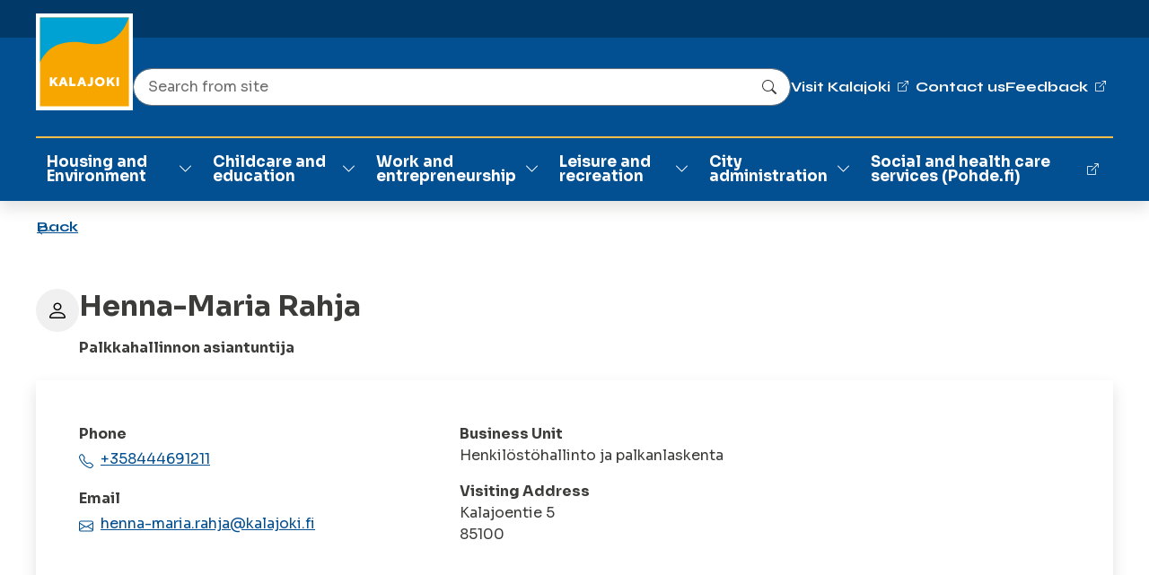

--- FILE ---
content_type: text/html; charset=utf-8
request_url: https://www.kalajoki.fi/en/contact-us/rahja-henna-maria-4knmv8cyjwbk6w54h53gyd00ma
body_size: 8713
content:


<!DOCTYPE html>

<html lang="en" data-preview="quiet:4wjcrzmhej5nnyyw6ac05nk2x7">
<head>
    

<base href="/" />
<meta charset="utf-8" />
<meta name="viewport" content="width=device-width, initial-scale=1.0" />




<!-- Matomo Cloud – estetty kunnes käyttäjä sallii Tilastot -->
<script type="text/plain" data-cookieconsent="statistics">
  var _paq = window._paq = window._paq || [];

  /* turvalukko – ei seurantaa ilman suostumusta */
  _paq.push(['requireConsent']);

  /* peruskomennot jonoon */
  _paq.push(['trackPageView']);
  _paq.push(['enableLinkTracking']);

  (function() {
    var u = "https://tietotalocustomers.matomo.cloud/";  /* <-- teidän Matomo */
    _paq.push(['setTrackerUrl', u + 'matomo.php']);
    _paq.push(['setSiteId', '10']);                      /* <-- teidän Site ID */
    var d=document, g=d.createElement('script'), s=d.getElementsByTagName('script')[0];
    g.async = true;
    g.src = 'https://cdn.matomo.cloud/tietotalocustomers.matomo.cloud/matomo.js';
    s.parentNode.insertBefore(g, s);
  })();

  /* pidä Matomon suostumustila synkassa Cookiebotin kanssa */
  function updateMatomoConsent() {
    if (window.Cookiebot && Cookiebot.consent && Cookiebot.consent.statistics) {
      _paq.push(['rememberConsentGiven']);
    } else {
      _paq.push(['forgetConsentGiven']);
      _paq.push(['deleteCookies']);
    }
  }
  window.addEventListener('CookiebotOnConsentReady', updateMatomoConsent);
  window.addEventListener('CookiebotOnAccept', updateMatomoConsent);
  window.addEventListener('CookiebotOnDecline', updateMatomoConsent);
</script>






  <!-- Readspeaker web reader script start -->
  <script id="rs_req_Init" src="//cdn1.readspeaker.com/script/11357/webReader/webReader.js?pids=wr"
          type="text/javascript"></script>
  <!-- Readspeaker web reader script end -->






<meta name="google-site-verification" content="SgFhlJ87oHyhNAHbC9bY_0a45iPuhzkNMUtDvsuQaDM" />





<script type="text/plain"
        data-cookieconsent="marketing"
        data-src="https://www.googletagmanager.com/gtag/js?id=AW-612228073"></script>

<script type="text/plain" data-cookieconsent="marketing">
  window.dataLayer = window.dataLayer || [];
  function gtag(){dataLayer.push(arguments);}
  gtag('consent','default',{
    ad_storage:'denied',
    analytics_storage:'denied',
    functionality_storage:'denied',
    personalization_storage:'denied',
    security_storage:'granted'
  });
  gtag('js', new Date());
  gtag('config','AW-612228073');
</script>





<title>Rahja, Henna-Maria - Kalajoki</title>





<link rel="apple-touch-icon" sizes="180x180" href="/InfoWebCore.kalajoki.Theme/favicon/apple-touch-icon.png">
<link rel="icon" type="image/png" sizes="32x32" href="/InfoWebCore.kalajoki.Theme/favicon/favicon-32x32.png">
<link rel="icon" type="image/png" sizes="16x16" href="/InfoWebCore.kalajoki.Theme/favicon/favicon-16x16.png">
<link rel="mask-icon" href="/InfoWebCore.kalajoki.Theme/favicon/safari-pinned-tab.svg" color="#5bbad5">
<link rel="shortcut icon" href="/InfoWebCore.kalajoki.Theme/favicon/favicon.ico">
<meta name="msapplication-TileColor" content="#da532c">
<meta name="msapplication-config" content="~/InfoWebCore.kalajoki.Theme/favicon/browserconfig.xml">
<meta name="theme-color" content="#ffffff">


<meta content="Rahja, Henna-Maria" property="og:title" />
<meta content="https://www.kalajoki.fi/Pages/4knmv8cyjwbk6w54h53gyd00ma" property="og:url" />
<meta content="Kalajoki" property="og:site_name" />
<meta content="en" property="og:locale" />
<meta content="Rahja, Henna-Maria" name="twitter:title" />
<meta content="https://www.kalajoki.fi/Pages/4knmv8cyjwbk6w54h53gyd00ma" name="twitter:url" />
<link href="https://www.kalajoki.fi/Pages/4knmv8cyjwbk6w54h53gyd00ma" rel="canonical" />
<link href="/InfoWebCore.Contacts/dist/contacts.css?v=IyaCZycz6iIGLkN3UdlvkvM_W4fOj5cGXPf3OJ1jEWM" rel="stylesheet" type="text/css" />
<link href="/InfoWebCore.kalajoki.Theme/dist/main.min.css?v=Hkiq3Of6B6CBEaKqnFlB83gkPNsFfdZWL6HK2ucsVeY" rel="stylesheet" type="text/css" />
<script data-blockingmode="auto" data-cbid="c9f5336a-4557-4094-a4dc-f7c5e44e24ed" id="Cookiebot" src="https://consent.cookiebot.com/uc.js" type="text/javascript"></script>



</head>
<body dir="ltr" class="iwc-body iwc-page-level-1 iwc-page-lang-en ">    
    
        




<header id="iwcHeader" class="iwc-header iwc-header-mode-A">

    <div id="iwcHeaderContainer" class="container">

        <div class="skip-to-content visually-hidden-focusable">
            <a href="#pageContent">
                Skip to main content
            </a>
            <a href="#navMain">
                Skip to main navigation
            </a>
        </div>


        

        <a class="iwc-header-logo" aria-label="Kalajoki" href="/en">
            



        </a>

        <div id="iwcMobileButtons" class="iwc-header-mobile-buttons">
            <button class="iwc-search-toggler" id="iwcSearchButton" aria-controls="navMain" aria-expanded="false" aria-label="Search"></button>
            <button class="iwc-menu-toggler" id="iwcMobileButton" aria-controls="navMain" aria-expanded="false" aria-label="Menu"></button>
        </div>
        <div class="flex-row-break"></div>

        <div class="iwc-header-nav-secondary">
                <ul>
                        <li>
                            


        <a href="https://visitkalajoki.fi/en/" target="_blank">
            <span class="iwc-link-external">Visit Kalajoki</span>
        </a>

                        </li>
                        <li>
                            


        <a href="en/contact-us" target="_self">
            Contact us
        </a>

                        </li>
                        <li>
                            


        <a href="https://akkuna.fi/en/lomake/kalajoki-palautekanava" target="_blank">
            <span class="iwc-link-external">Feedback</span>
        </a>

                        </li>
                </ul>
        </div>
        <div class="flex-row-break"></div>

        <div class="iwc-header-nav-lang">
            




        </div>
        <div class="flex-row-break"></div>

        <div class="iwc-header-search">
            <div class="iwc-search-panel "><div class="iwc-search-control position-relative dropdown"><input id="iwcSearchInput" type="text" class="form-control" style="padding-right:40px;" aria-labelledby="iwc-common-search-btn" placeholder="Search from site" autocomplete="off" />

        <button class="btn d-flex iwc-common-search-btn border-0 position-absolute top-50 end-0 translate-middle-y" type="button" id="iwc-common-search-btn"><svg xmlns="http://www.w3.org/2000/svg" width="16" height="16" fill="currentColor" class="bi bi-search" viewBox="0 0 16 16"><path d="M11.742 10.344a6.5 6.5 0 1 0-1.397 1.398h-.001c.03.04.062.078.098.115l3.85 3.85a1 1 0 0 0 1.415-1.414l-3.85-3.85a1.007 1.007 0 0 0-.115-.1zM12 6.5a5.5 5.5 0 1 1-11 0 5.5 5.5 0 0 1 11 0z"></path></svg><span class="visually-hidden">Search</span></button></div></div>
        </div>
        <div class="flex-row-break"></div>

        <div class="iwc-header-nav-primary iwc-header-nav-primary-megadropdown iwc-header-nav-primary-levels-3" id="navMain">
            <ul><li class="li-level-1   has-collapse"><div class="link-wrapper  "><a class=" " target="_self" href="/en/housing-and-environment">Housing and Environment</a><button class="iwc-toggler collapsed" data-bs-toggle="collapse" href="#collapse42va4z2ghds3z4kvdse3d6yecv" aria-expanded="false" aria-controls="collapse42va4z2ghds3z4kvdse3d6yecv"><span class="visually-hidden">Toggle Dropdown</span></button></div><div id="collapse42va4z2ghds3z4kvdse3d6yecv" class="collapse"><ul class="nav"><li class="li-level-2   "><div class="link-wrapper  "><a class=" " target="_self" href="/en/housing-and-environment/building-supervision">Building supervision</a></div></li><li class="li-level-2   "><div class="link-wrapper  "><a class=" " target="_self" href="/en/housing-and-environment/plots-and-land-tenure">Plots and land tenure</a></div></li><li class="li-level-2   "><div class="link-wrapper  "><a class=" " target="_self" href="/en/housing-and-environment/streets-and-outdoor-areas">Streets, outdoor areas and sewerage system</a></div></li><li class="li-level-2   "><div class="link-wrapper  "><a class=" " target="_self" href="/en/housing-and-environment/maps-and-geographic-information">Maps and geographic information</a></div></li><li class="li-level-2   "><div class="link-wrapper  "><a class=" " target="_self" href="/en/housing-and-environment/planning-services">Planning services</a></div></li><li class="li-level-2   "><div class="link-wrapper  "><a class=" " target="_self" href="fi/palvelut/ymparistovalvonta">Environmental control</a></div></li><li class="li-level-2   has-collapse"><div class="link-wrapper  "><a class=" " target="_self" href="/en/housing-and-environment/environmental-health-care">Environmental health care</a><button class="iwc-toggler collapsed" data-bs-toggle="collapse" href="#collapse4wwqp2f153ya8ypy4rpzbsm6me" aria-expanded="false" aria-controls="collapse4wwqp2f153ya8ypy4rpzbsm6me"><span class="visually-hidden">Toggle Dropdown</span></button></div><div id="collapse4wwqp2f153ya8ypy4rpzbsm6me" class="collapse"><ul class="nav"><li class="li-level-3   "><div class="link-wrapper  "><a class=" " target="_self" href="/en/housing-and-environment/environmental-health-care/veterinary-care">Veterinary care</a></div></li></ul></div></li><li class="li-level-2   "><div class="link-wrapper  "><a class=" " target="_blank" href="https://www.kvas.fi/en">Kalajoki Rental Apartments</a></div></li><li class="li-level-2   "><div class="link-wrapper  "><a class=" " target="_self" href="/en/housing-and-environment/kalajoki-marina">Kalajoki Marina</a></div></li></ul></div></li><li class="li-level-1   has-collapse"><div class="link-wrapper  "><a class=" " target="_self" href="/en/childcare-and-education">Childcare and education</a><button class="iwc-toggler collapsed" data-bs-toggle="collapse" href="#collapse4fwphy1abyccyr6vvh0v1cfx4n" aria-expanded="false" aria-controls="collapse4fwphy1abyccyr6vvh0v1cfx4n"><span class="visually-hidden">Toggle Dropdown</span></button></div><div id="collapse4fwphy1abyccyr6vvh0v1cfx4n" class="collapse"><ul class="nav"><li class="li-level-2   "><div class="link-wrapper  "><a class=" " target="_self" href="/en/childcare-and-education/early-childhood-education">Early childhood education</a></div></li><li class="li-level-2   "><div class="link-wrapper  "><a class=" " target="_self" href="/en/childcare-and-education/pre-primary-education">Pre-primary education</a></div></li><li class="li-level-2   "><div class="link-wrapper  "><a class=" " target="_self" href="/en/childcare-and-education/comprehensive-schools">Comprehensive schools</a></div></li><li class="li-level-2   "><div class="link-wrapper  "><a class=" " target="_self" href="/en/childcare-and-education/upper-secondary-school">Upper secondary school</a></div></li><li class="li-level-2   "><div class="link-wrapper  "><a class=" " target="_self" href="/en/childcare-and-education/courses-and-hobbies">Courses and hobbies</a></div></li><li class="li-level-2   "><div class="link-wrapper  "><a class=" " target="_self" href="/en/childcare-and-education/studying-in-kalajoki">Studying in Kalajoki</a></div></li><li class="li-level-2   "><div class="link-wrapper  "><a class=" " target="_self" href="/en/childcare-and-education/international-activities">International activities at schools</a></div></li></ul></div></li><li class="li-level-1   has-collapse"><div class="link-wrapper  "><a class=" " target="_self" href="/en/work-and-entrepreneurship">Work and entrepreneurship</a><button class="iwc-toggler collapsed" data-bs-toggle="collapse" href="#collapse4ve2qa8vp3wen0zen34eqpzbwv" aria-expanded="false" aria-controls="collapse4ve2qa8vp3wen0zen34eqpzbwv"><span class="visually-hidden">Toggle Dropdown</span></button></div><div id="collapse4ve2qa8vp3wen0zen34eqpzbwv" class="collapse"><ul class="nav"><li class="li-level-2   "><div class="link-wrapper  "><a class=" " target="_self" href="/en/work-and-entrepreneurship/business-services">Business services</a></div></li><li class="li-level-2   "><div class="link-wrapper  "><a class=" " target="_self" href="/en/work-and-entrepreneurship/employment-services">Employment services</a></div></li></ul></div></li><li class="li-level-1   has-collapse"><div class="link-wrapper  "><a class=" " target="_self" href="/en/leisure-and-recreation">Leisure and recreation</a><button class="iwc-toggler collapsed" data-bs-toggle="collapse" href="#collapse43wsgj7e5ced63bwe0wgb5k25h" aria-expanded="false" aria-controls="collapse43wsgj7e5ced63bwe0wgb5k25h"><span class="visually-hidden">Toggle Dropdown</span></button></div><div id="collapse43wsgj7e5ced63bwe0wgb5k25h" class="collapse"><ul class="nav"><li class="li-level-2   "><div class="link-wrapper  "><a class=" " target="_self" href="/en/leisure-and-recreation/library">Library</a></div></li><li class="li-level-2   "><div class="link-wrapper  "><a class=" " target="_self" href="/en/leisure-and-recreation/sports-services">Sports services</a></div></li><li class="li-level-2   "><div class="link-wrapper  "><a class=" " target="_self" href="/en/leisure-and-recreation/culture">Culture</a></div></li><li class="li-level-2   "><div class="link-wrapper  "><a class=" " target="_self" href="/en/leisure-and-recreation/events">Events</a></div></li><li class="li-level-2   "><div class="link-wrapper  "><a class=" " target="_self" href="/en/leisure-and-recreation/youth-services">Youth services</a></div></li></ul></div></li><li class="li-level-1   has-collapse"><div class="link-wrapper  "><a class=" " target="_self" href="/en/city-administration">City administration</a><button class="iwc-toggler collapsed" data-bs-toggle="collapse" href="#collapse4cz3sz332r05kw7d65ja7q4q55" aria-expanded="false" aria-controls="collapse4cz3sz332r05kw7d65ja7q4q55"><span class="visually-hidden">Toggle Dropdown</span></button></div><div id="collapse4cz3sz332r05kw7d65ja7q4q55" class="collapse"><ul class="nav"><li class="li-level-2   "><div class="link-wrapper  "><a class=" " target="_self" href="/en/city-administration/decision-making">Decision making</a></div></li><li class="li-level-2   "><div class="link-wrapper  "><a class=" " target="_self" href="/en/city-administration/organisation">Organisation</a></div></li><li class="li-level-2   "><div class="link-wrapper  "><a class=" " target="_self" href="/en/city-administration/strategy">Strategy</a></div></li><li class="li-level-2   "><div class="link-wrapper  "><a class=" " target="_self" href="/en/city-administration/finances">Finances</a></div></li><li class="li-level-2   "><div class="link-wrapper  "><a class=" " target="_self" href="/en/city-administration/services">Services</a></div></li><li class="li-level-2   has-collapse"><div class="link-wrapper  "><a class=" " target="_self" href="/en/city-administration/information-about-kalajoki">Information about Kalajoki</a><button class="iwc-toggler collapsed" data-bs-toggle="collapse" href="#collapse4rjpw1z5agqp9v0vnb4qq9cm5c" aria-expanded="false" aria-controls="collapse4rjpw1z5agqp9v0vnb4qq9cm5c"><span class="visually-hidden">Toggle Dropdown</span></button></div><div id="collapse4rjpw1z5agqp9v0vnb4qq9cm5c" class="collapse"><ul class="nav"><li class="li-level-3   "><div class="link-wrapper  "><a class=" " target="_self" href="/en/city-administration/information-about-kalajoki/traffic-connections">Traffic connections</a></div></li><li class="li-level-3   "><div class="link-wrapper  "><a class=" " target="_self" href="/en/city-administration/information-about-kalajoki/history-of-kalajoki">History of Kalajoki</a></div></li></ul></div></li></ul></div></li><li class="li-level-1   "><div class="link-wrapper  "><a class=" " target="_blank" href="https://pohde.fi/en/front-page/">Social and health care services (Pohde.fi)</a></div></li></ul>
        </div>
    </div>

</header>



    

<main id="content" class="iwc-main">


    






<div class="container mt-2 mb-3">
<div class="iwc-page-contact iwc-contact-type-person">

    <button class="btn btn-link iwc-link-back d-inline-block position-relative mb-5" onclick="goBack()">Back</button>

<div class="iwc-contact-page-header position-relative">


    <div class="iwc-contact-page-title d-flex gap-3 mb-4">

        <span aria-hidden="true" class="iwc-contact-type-icon"></span>

        <div>
            <h1 class="iwc-contact-page-name h2">Henna-Maria Rahja</h1>
            <span class="iwc-contact-page-jobtitle fw-bolder">
                    <span class="label label-small d-block">Palkkahallinnon asiantuntija</span>
            </span>
        </div>
    </div>


    <div class="card shadow mb-5">
        <div class="card-body p-5">

            <div class="row g-3">
                <div class="col col-md-6 flex-fill">

                        <p>
                            <span class="fw-bolder">Phone</span><br/>

                                <a class="iwc-contact-card-phone iwc-contact-card-icon" href="tel:&#x2B;358444691211">
                                    &#x2B;358444691211
                                </a>
                                <br/>
                        </p>
                        <p>
                            <span class="fw-bolder">Email</span><br/>

                                <a class="iwc-contact-card-email iwc-contact-card-icon" href="mailto:henna-maria.rahja@kalajoki.fi">
                                    henna-maria.rahja@kalajoki.fi
                                </a>
                                <br/>

                        </p>

                </div>
                <div class="col-sm-6">
                        <span class="fw-bolder">Business Unit</span>
                        <p>

                            <span>Henkil&#xF6;st&#xF6;hallinto ja palkanlaskenta</span>
                        </p>


                        <span class="fw-bolder">Visiting Address</span>
                        <p>
                            Kalajoentie 5<br/>
                            85100
                        </p>



                </div>
            </div>

        </div>
    </div>
</div>


</div>
</div>





</main>

    


<ld-slot name="verkkosivupalaute footer" ></ld-slot>






<img src="https://secure.adnxs.com/seg?t=2&member_id=7458&add_code=29173A&consent=1"width="1" height="1" />






<div id="readspeaker_button1" class="rs_skip rsbtn rs_preserve">
    <a rel="nofollow" id="existingLink" class="rsbtn_play" accesskey="L" title="Kuuntele ReadSpeaker webReaderilla" href="//app-eu.readspeaker.com/cgi-bin/rsent?customerid=11357&amp;lang=fi_fi&amp;readid=pageContent">
      <span class="rsbtn_left rsimg rspart"><span class="rsbtn_text"><span>Kuuntele</span></span></span>
      <span class="rsbtn_right rsimg rsplay rspart"></span>
    </a>
  </div>


<script>
       // Get the current page URL
        var currentPageUrl = encodeURIComponent(window.location.href);

        // Get the link element by its ID
        var linkElement = document.getElementById("existingLink");

        // Get the current href value
        var currentHref = linkElement.getAttribute("href");

        // Append the currentPageUrl as a query parameter
        var modifiedHref = currentHref + "&url=" + currentPageUrl;

        // Update the href attribute
        linkElement.setAttribute("href", modifiedHref);
   
   
   
 // Get references to the elements
  const readspeakerButton = document.getElementById("readspeaker_button1");
  const pageContentDiv = document.getElementById("pageContent");

  // Move readspeakerButton to the beginning of pageContent
  if (readspeakerButton && pageContentDiv) {
    pageContentDiv.insertBefore(readspeakerButton, pageContentDiv.firstChild);
  }
    </script>







<footer class="iwc-footer iwc-footer-mode-A">

    <div class="iwc-footer-top">
        <div class="container">
            <div class="row iwc-footer-row">
                    <div class="col iwc-footer-col-logo">
                        <a class="iwc-footer-logo" aria-label="Kalajoki" href="/en">
                            <img alt=""
                                 loading="lazy"
                                 img src="/media/testitiedostot/kalajoki-logo-footer.svg" />
                        </a>
                    </div>
                <div class="flex-row-break"></div>

                    <div class="col iwc-footer-col-some">
                            <a href="https://www.facebook.com/kalajoenkaupunki" class="bi bi-facebook" aria-label="Facebook" target="_blank">
                                <span class="visually-hidden">Facebook</span>
                            </a>
                            <a href="https://www.instagram.com/kalajoki/?hl=fi" class="bi bi-instagram" aria-label="Instagram" target="_blank">
                                <span class="visually-hidden">Instagram</span>
                            </a>
                            <a href="https://www.linkedin.com/company/kalajoki-municipality/mycompany/" class="bi bi-linkedin" aria-label="LinkedIn" target="_blank">
                                <span class="visually-hidden">LinkedIn</span>
                            </a>
                    </div>
                    <div class="flex-row-break"></div>

                    <div class="col iwc-footer-col-contact">
                            <span class="h5 d-block">Contact details</span>
<p><strong>City of Kalajoki</strong><br>Kalajoentie 5<br>85100 Kalajoki</p>
<p><a href="tel:0846911">+358 8 469 11</a><br>maanantai - torstai 8.00-16.00<br>perjantai 8.00-15.00</p>
<p><strong>E-mail address</strong><br><a href="mailto:kirjaamo@kalajoki.fi">kirjaamo@kalajoki.fi</a></p>
<p><a href="https://eur01.safelinks.protection.outlook.com/?url=https%3A%2F%2Fakkuna.fi%2Fen%2Flomake%2Fkalajoki-palautekanava&amp;data=05%7C01%7Cjaana.niemi%40kalajoki.fi%7Cbfe1539af4e9476b6b3b08dbd14b6216%7C2671688fb74d4c0c99bd977c765510bd%7C0%7C0%7C638333893937740726%7CUnknown%7CTWFpbGZsb3d8eyJWIjoiMC4wLjAwMDAiLCJQIjoiV2luMzIiLCJBTiI6Ik1haWwiLCJXVCI6Mn0%3D%7C3000%7C%7C%7C&amp;sdata=fJfBWRSt7Mr2C%2B81wp%2BthQ578wmeeKelApViHHhFyds%3D&amp;reserved=0" target="_blank" rel="noopener">Feedback</a></p>                    </div>
                    <div class="col iwc-footer-col-address">
                            <span class="h5 d-block">Invoicing address</span>
<p><strong>Electronic invoices</strong></p>
<p>Business ID: 0185924-7<br>EDI-code: 003701859247</p>                    </div>

                    <div class="col iwc-footer-col-links">
                           <span class="h5 d-block">Quick links</span>
                        <ul class="iwc-footer-links list-unstyled">
                                <li>
                                    


        <a href="en/city-administration/decision-making" target="_self">
            Decision making
        </a>

                                </li>
                                <li>
                                    


        <a href="en/leisure-and-recreation/library" target="_self">
            Library
        </a>

                                </li>
                        </ul>
                    </div>


                <div class="flex-row-break"></div>

            </div>
        </div>
    </div>

    <div class="iwc-footer-bottom">
    </div>


    <button id="iwcTopButton" class="iwc-top-btn"><span class="visually-hidden">Up</span></button>


</footer>



<script src="_framework/blazor.server.js?v8" data-cookieconsent="ignore"></script>
<div id="components-reconnect-modal" style="display:none !important;"></div>




    <script>
var ss360Config = {
  "allowCookies": false,
  "suggestions": {
    "showImages": false,
    "viewAllLabel": "Show all results",
 	"showHeading": false
  },
  "style": {
    "themeColor": "#024F91",
    "accentColor": "#024F91",
    "defaultCss": true,
    "additionalCss": 
      ".ss360-n-input { " +
      "font-family: Sora; " +
      "max-width: 1024px !important; " +
      "font-size: 1rem !important;" + 
      "} "
  },
  "searchBox": {
    "injectTo": "header",
    "injectPosition": "pre",
    "placeholder": "Search...",
    "selector": "#iwcSearchInput",
    "searchButton": "#iwc-common-search-btn",
    "style": {}
  },
  "results": {
    "embedConfig": {
      "contentBlock": ".sitesearch360",
      "url": "/en/search",
    },
    "showSearchBoxEmbed": true,
    "showAlternativeImages": false,
    "integrationType": "embed",
	"infiniteScroll": true,
    "contentGroups": {
      "otherName": "Other"
    }
  },

  "queryTerm": {
    "highlightColor": "#F8F9FA",
    "highlightMatchedContent": true,
    "tokenize": true
  },
  "layout": {
    "mobile": {
      "showImages": false
    },
    "desktop": {
      "showImages": false
    },
    "navigation":{
	  "showAllResultsTab":false
    }
  },
  "language": "en",
  "noResultsPage": {
    "title": "No results \"#QUERY#\"",
    "description": "Please try again",
    "content": [
      {
        "type": "popularResults"
      },
      {
        "type": "fuzzyResults",
        "title": "Other results",
        "fallback": {
          "type": "popularResults",
          "title": "Popular pages"
        }
      },
      {
        "type": "popularQueries",
        "title": "Most popular"
      }
    ]
  },
  "siteId": "kalajoki.fi"
}
</script>
<script async="true" data-cookieconsent="ignore" src="https://cdn.sitesearch360.com/v14/sitesearch360-v14.min.js"></script>
<script src="/InfoWebCore.kalajoki.Theme/dist/main.min.js?v=n0S5y4uSttnhY-o1ll06zosUcCkSYkkzTlI3CTq8Whc"></script>
<script>
function goBack() {
    if (history.length === 1) {
      window.close();
    } else {
      history.back();
    }
}
</script>
<script>
(function() {
  var LOADED = false;
  function loadLeadoo() {
    if (LOADED) return; LOADED = true;
    var s = document.createElement('script');
    s.async = true;
    s.src = 'https://bot.leadoo.com/bot/dynamic.js?company=IHVen14R';
    document.body.appendChild(s);
  }

  // Jos suostumus on jo annettu aiemmin (paluuvierailu)
  window.addEventListener('CookiebotOnConsentReady', function () {
    if (window.Cookiebot && Cookiebot.consent && Cookiebot.consent.marketing) loadLeadoo();
  });

  // Kun käyttäjä hyväksyy nyt
  window.addEventListener('CookiebotOnAccept', function () {
    if (window.Cookiebot && Cookiebot.consent && Cookiebot.consent.marketing) loadLeadoo();
  });
})();
</script>


</body>
</html>



--- FILE ---
content_type: text/css
request_url: https://www.kalajoki.fi/InfoWebCore.Contacts/dist/contacts.css?v=IyaCZycz6iIGLkN3UdlvkvM_W4fOj5cGXPf3OJ1jEWM
body_size: 24404
content:
/*!*****************************************************************************************************************************************************!*\
  !*** css ./node_modules/css-loader/dist/cjs.js!./node_modules/sass-loader/dist/cjs.js!./src/Modules/InfoWebCore.Contacts/Assets/scss/contacts.scss ***!
  \*****************************************************************************************************************************************************/
.row-contacts-list.row, .row-contacts-search.row {
  margin-top: -1rem;
}
.row-contacts-list.row > *, .row-contacts-search.row > * {
  padding-top: 1rem;
}

.btn-contacts-search {
  margin-top: auto;
}

.contacts-section-spacer {
  margin-bottom: 3rem;
}

.contacts-result-heading {
  display: block;
  font-weight: bold;
  margin-bottom: 1rem;
}

@media (min-width: 992px) {
  .row-cols-sm-2 .iwc-contact-card-body .col {
    width: 50%;
  }
}

.iwc-contact-type-icon {
  background-color: #F0F0F0;
  width: 3rem;
  height: 3rem;
  display: block;
  background-repeat: no-repeat;
  background-position: center center;
  background-size: 1.5rem;
  border-radius: 100rem;
}

.iwc-contact-type-person .iwc-contact-type-icon {
  background-image: url("data:image/svg+xml,%3Csvg width=%2732%27 height=%2733%27 viewBox=%270 0 32 33%27 fill=%27none%27 xmlns=%27http://www.w3.org/2000/svg%27%3E%3Cg clip-path=%27url%28%23clip0_332_13626%29%27%3E%3Cpath d=%27M16.0039 16.7615C19.3176 16.7615 22.0039 14.0752 22.0039 10.7615C22.0039 7.44777 19.3176 4.76147 16.0039 4.76147C12.6902 4.76147 10.0039 7.44777 10.0039 10.7615C10.0039 14.0752 12.6902 16.7615 16.0039 16.7615ZM20.0039 10.7615C20.0039 12.9706 18.213 14.7615 16.0039 14.7615C13.7948 14.7615 12.0039 12.9706 12.0039 10.7615C12.0039 8.55234 13.7948 6.76147 16.0039 6.76147C18.213 6.76147 20.0039 8.55234 20.0039 10.7615Z%27 fill=%27%23050505%27/%3E%3Cpath d=%27M28.0039 26.7615C28.0039 28.7615 26.0039 28.7615 26.0039 28.7615H6.00391C6.00391 28.7615 4.00391 28.7615 4.00391 26.7615C4.00391 24.7615 6.00391 18.7615 16.0039 18.7615C26.0039 18.7615 28.0039 24.7615 28.0039 26.7615ZM26.0039 26.7545C26.001 26.2609 25.6964 24.7824 24.3397 23.4257C23.0352 22.1212 20.5821 20.7615 16.0039 20.7615C11.4257 20.7615 8.97261 22.1212 7.6681 23.4257C6.31142 24.7824 6.00676 26.2609 6.00391 26.7545H26.0039Z%27 fill=%27%23050505%27/%3E%3C/g%3E%3Cdefs%3E%3CclipPath id=%27clip0_332_13626%27%3E%3Crect width=%2732%27 height=%2732%27 fill=%27white%27 transform=%27translate%280 0.760376%29%27/%3E%3C/clipPath%3E%3C/defs%3E%3C/svg%3E%0A");
}
.iwc-contact-type-office .iwc-contact-type-icon {
  background-image: url("data:image/svg+xml,%3Csvg width=%2732%27 height=%2733%27 viewBox=%270 0 32 33%27 fill=%27none%27 xmlns=%27http://www.w3.org/2000/svg%27%3E%3Cg clip-path=%27url%28%23clip0_386_145803%29%27%3E%3Cpath d=%27M24.3354 18.641C23.2874 20.7645 21.8688 22.8817 20.4154 24.7816C18.9665 26.6755 17.5128 28.3151 16.4193 29.4824C16.274 29.6375 16.1352 29.7841 16.0039 29.9216C15.8726 29.7841 15.7338 29.6375 15.5885 29.4824C14.4951 28.3151 13.0413 26.6755 11.5924 24.7816C10.139 22.8817 8.7204 20.7645 7.67236 18.641C6.61351 16.4956 6.00391 14.4853 6.00391 12.7615C6.00391 7.23863 10.4811 2.76147 16.0039 2.76147C21.5268 2.76147 26.0039 7.23863 26.0039 12.7615C26.0039 14.4853 25.3943 16.4956 24.3354 18.641ZM16.0039 32.7615C16.0039 32.7615 28.0039 21.3889 28.0039 12.7615C28.0039 6.13406 22.6313 0.761475 16.0039 0.761475C9.37649 0.761475 4.00391 6.13406 4.00391 12.7615C4.00391 21.3889 16.0039 32.7615 16.0039 32.7615Z%27 fill=%27%23050505%27/%3E%3Cpath d=%27M16.0039 16.7615C13.7948 16.7615 12.0039 14.9706 12.0039 12.7615C12.0039 10.5523 13.7948 8.76147 16.0039 8.76147C18.213 8.76147 20.0039 10.5523 20.0039 12.7615C20.0039 14.9706 18.213 16.7615 16.0039 16.7615ZM16.0039 18.7615C19.3176 18.7615 22.0039 16.0752 22.0039 12.7615C22.0039 9.44777 19.3176 6.76147 16.0039 6.76147C12.6902 6.76147 10.0039 9.44777 10.0039 12.7615C10.0039 16.0752 12.6902 18.7615 16.0039 18.7615Z%27 fill=%27%23050505%27/%3E%3C/g%3E%3Cdefs%3E%3CclipPath id=%27clip0_386_145803%27%3E%3Crect width=%2732%27 height=%2732%27 fill=%27white%27 transform=%27translate%280 0.760376%29%27/%3E%3C/clipPath%3E%3C/defs%3E%3C/svg%3E%0A");
}
.iwc-contact-type-unit .iwc-contact-type-icon {
  background-image: url("data:image/svg+xml,%3Csvg width=%2732%27 height=%2733%27 viewBox=%270 0 32 33%27 fill=%27none%27 xmlns=%27http://www.w3.org/2000/svg%27%3E%3Cg clip-path=%27url%28%23clip0_332_13623%29%27%3E%3Cpath d=%27M16.004 0.761475L29.2236 6.76147H31.004C31.5563 6.76147 32.004 7.20919 32.004 7.76147L32.0039 11.7615C32.0039 12.3138 31.5562 12.7615 31.0039 12.7615H30.0039L30.004 26.7615C30.4628 26.7615 30.8628 27.0763 30.9741 27.5215L31.9741 31.5215C32.0488 31.8202 31.9817 32.1388 31.7922 32.3815C31.6027 32.6242 31.3119 32.7615 31.004 32.7615H1.00398C0.696042 32.7615 0.405279 32.6242 0.215771 32.3815C0.0262643 32.1388 -0.040851 31.8202 0.0338343 31.5215L1.03383 27.5215C1.14513 27.0763 1.54511 26.7615 2.00398 26.7615L2.00391 12.7615H1.00391C0.451621 12.7615 0.00390625 12.3138 0.00390625 11.7615L0.00397682 7.76147C0.00397682 7.20919 0.451692 6.76147 1.00398 6.76147H2.78434L16.004 0.761475ZM7.55695 6.76147H24.451L16.004 2.76147L7.55695 6.76147ZM4.00391 12.7615L4.00398 26.7615H6.00398L6.00391 12.7615H4.00391ZM8.00391 12.7615L8.00398 26.7615H13.004L13.0039 12.7615H8.00391ZM15.0039 12.7615L15.004 26.7615H17.004L17.0039 12.7615H15.0039ZM19.0039 12.7615L19.004 26.7615H24.004L24.0039 12.7615H19.0039ZM26.0039 12.7615L26.004 26.7615H28.0039V12.7615H26.0039ZM30.004 10.7615V8.76147H2.00398V10.7615H30.004ZM29.2232 28.7615H2.78475L2.28475 30.7615H29.7232L29.2232 28.7615Z%27 fill=%27%23050505%27/%3E%3C/g%3E%3Cdefs%3E%3CclipPath id=%27clip0_332_13623%27%3E%3Crect width=%2732%27 height=%2732%27 fill=%27white%27 transform=%27translate%280 0.760376%29%27/%3E%3C/clipPath%3E%3C/defs%3E%3C/svg%3E%0A");
}

.iwc-link-back::before {
  mask-image: url("data:image/svg+xml,%3Csvg xmlns=%27http://www.w3.org/2000/svg%27 width=%2716%27 height=%2716%27 fill=%27currentColor%27 class=%27bi bi-arrow-left%27 viewBox=%270 0 16 16%27%3E%3Cpath fill-rule=%27evenodd%27 d=%27M15 8a.5.5 0 0 0-.5-.5H2.707l3.147-3.146a.5.5 0 1 0-.708-.708l-4 4a.5.5 0 0 0 0 .708l4 4a.5.5 0 0 0 .708-.708L2.707 8.5H14.5A.5.5 0 0 0 15 8z%27/%3E%3C/svg%3E");
  -webkit-mask-image: url("data:image/svg+xml,%3Csvg xmlns=%27http://www.w3.org/2000/svg%27 width=%2716%27 height=%2716%27 fill=%27currentColor%27 class=%27bi bi-arrow-left%27 viewBox=%270 0 16 16%27%3E%3Cpath fill-rule=%27evenodd%27 d=%27M15 8a.5.5 0 0 0-.5-.5H2.707l3.147-3.146a.5.5 0 1 0-.708-.708l-4 4a.5.5 0 0 0 0 .708l4 4a.5.5 0 0 0 .708-.708L2.707 8.5H14.5A.5.5 0 0 0 15 8z%27/%3E%3C/svg%3E");
  display: block;
  position: absolute;
  left: 0;
  top: 1rem;
  bottom: 0;
  content: "";
  width: 1rem;
  height: 1rem;
  color: inherit;
  background-color: currentColor;
  mask-size: 1rem;
  mask-repeat: no-repeat;
  -webkit-mask-size: 1rem;
  -webkit-mask-repeat: no-repeat;
}

.iwc-contact-card a[target=_blank], .iwc-page-contact a[target=_blank] {
  display: inline-block;
  position: relative;
  padding-right: 1.5rem;
  word-break: break-all;
  margin-top: 0.25rem;
  margin-bottom: 0.25rem;
}
.iwc-contact-card a[target=_blank]:after, .iwc-page-contact a[target=_blank]:after {
  mask-image: url("data:image/svg+xml,%3Csvg xmlns=%27http://www.w3.org/2000/svg%27 width=%2716%27 height=%2716%27 fill=%27currentColor%27 class=%27bi bi-box-arrow-up-right%27 viewBox=%270 0 16 16%27%3E%3Cpath fill-rule=%27evenodd%27 d=%27M8.636 3.5a.5.5 0 0 0-.5-.5H1.5A1.5 1.5 0 0 0 0 4.5v10A1.5 1.5 0 0 0 1.5 16h10a1.5 1.5 0 0 0 1.5-1.5V7.864a.5.5 0 0 0-1 0V14.5a.5.5 0 0 1-.5.5h-10a.5.5 0 0 1-.5-.5v-10a.5.5 0 0 1 .5-.5h6.636a.5.5 0 0 0 .5-.5z%27/%3E%3Cpath fill-rule=%27evenodd%27 d=%27M16 .5a.5.5 0 0 0-.5-.5h-5a.5.5 0 0 0 0 1h3.793L6.146 9.146a.5.5 0 1 0 .708.708L15 1.707V5.5a.5.5 0 0 0 1 0v-5z%27/%3E%3C/svg%3E");
  -webkit-mask-image: url("data:image/svg+xml,%3Csvg xmlns=%27http://www.w3.org/2000/svg%27 width=%2716%27 height=%2716%27 fill=%27currentColor%27 class=%27bi bi-box-arrow-up-right%27 viewBox=%270 0 16 16%27%3E%3Cpath fill-rule=%27evenodd%27 d=%27M8.636 3.5a.5.5 0 0 0-.5-.5H1.5A1.5 1.5 0 0 0 0 4.5v10A1.5 1.5 0 0 0 1.5 16h10a1.5 1.5 0 0 0 1.5-1.5V7.864a.5.5 0 0 0-1 0V14.5a.5.5 0 0 1-.5.5h-10a.5.5 0 0 1-.5-.5v-10a.5.5 0 0 1 .5-.5h6.636a.5.5 0 0 0 .5-.5z%27/%3E%3Cpath fill-rule=%27evenodd%27 d=%27M16 .5a.5.5 0 0 0-.5-.5h-5a.5.5 0 0 0 0 1h3.793L6.146 9.146a.5.5 0 1 0 .708.708L15 1.707V5.5a.5.5 0 0 0 1 0v-5z%27/%3E%3C/svg%3E");
  display: block;
  position: absolute;
  right: 0;
  top: 0.35rem;
  content: "";
  width: 1rem;
  height: 1rem;
  color: inherit;
  background-color: currentColor;
  mask-size: 1rem;
  mask-repeat: no-repeat;
  -webkit-mask-size: 1rem;
  -webkit-mask-repeat: no-repeat;
}

.iwc-contact-card {
  padding: 1.5rem;
  height: 100% !important;
}
.iwc-contact-card-header {
  margin-bottom: 0.5rem;
}
.iwc-contact-card-body {
  padding: 0;
}
@media (min-width: 992px) {
  .iwc-contact-card.iwc-contact-card-noimage .iwc-contact-card-body {
    padding-left: 4.5rem;
  }
}
.iwc-contact-card-img {
  background-repeat: no-repeat;
  background-position: center center;
  background-color: #F0F0F0;
  position: relative;
  padding-bottom: 125%;
}
.iwc-contact-card-img-circle {
  padding-bottom: 100%;
  border-radius: 100rem;
}
.iwc-contact-card-img .img {
  position: absolute;
  left: 0;
  top: 0;
  width: 100%;
  height: 100%;
  object-fit: cover;
}
.iwc-contact-card-img .iwc-contact-type-icon {
  opacity: 0.5;
  position: absolute;
  background-color: #fff;
  top: 50%;
  left: 50%;
  transform: translate(-50%, -50%);
}
.iwc-contact-card-name {
  font-weight: bold;
  display: block;
  margin-bottom: 0.5rem !important;
  margin-top: 0 !important;
}
.iwc-contact-card-icon {
  display: inline-block;
  position: relative;
  padding-left: 1.5rem;
  word-break: break-all;
  margin-top: 0.25rem;
  margin-bottom: 0.25rem;
}
.iwc-contact-card-icon:before {
  display: block;
  position: absolute;
  left: 0;
  top: 0.35rem;
  content: "";
  width: 1rem;
  height: 1rem;
  color: inherit;
  background-color: currentColor;
  mask-size: 1rem;
  mask-repeat: no-repeat;
  -webkit-mask-size: 1rem;
  -webkit-mask-repeat: no-repeat;
}
.iwc-contact-card-phone:before {
  mask-image: url("data:image/svg+xml,%3Csvg width=%2716%27 height=%2716%27 viewBox=%270 0 16 16%27 fill=%27none%27 xmlns=%27http://www.w3.org/2000/svg%27%3E%3Cg clip-path=%27url%28%23clip0_133_7974%29%27%3E%3Cpath d=%27M3.65387 1.41095C3.40343 1.08895 2.92745 1.05932 2.639 1.34777L1.60508 2.38169C1.1216 2.86516 0.94387 3.55011 1.1551 4.15093C2.00338 6.56369 3.39215 8.82917 5.32272 10.7597C7.25329 12.6903 9.51876 14.0791 11.9315 14.9274C12.5323 15.1386 13.2173 14.9609 13.7008 14.4774L14.7347 13.4435C15.0231 13.155 14.9935 12.679 14.6715 12.4286L12.3653 10.6349C12.2008 10.5069 11.9866 10.4617 11.7845 10.5123L9.59541 11.0595C9.00082 11.2082 8.37183 11.034 7.93845 10.6006L5.48187 8.14401C5.04849 7.71063 4.87427 7.08164 5.02292 6.48705L5.57019 4.29799C5.62073 4.09582 5.57552 3.88163 5.44758 3.71714L3.65387 1.41095ZM1.88477 0.593534C2.62689 -0.14858 3.8515 -0.0723387 4.49583 0.756093L6.28954 3.06229C6.6187 3.4855 6.73502 4.03654 6.60498 4.55669L6.05772 6.74575C5.99994 6.97686 6.06766 7.22133 6.2361 7.38978L8.69268 9.84636C8.86113 10.0148 9.1056 10.0825 9.33671 10.0247L11.5258 9.47748C12.0459 9.34744 12.597 9.46376 13.0202 9.79293L15.3264 11.5866C16.1548 12.231 16.231 13.4556 15.4889 14.1977L14.455 15.2316C13.7153 15.9713 12.6089 16.2961 11.5778 15.9336C9.01754 15.0335 6.61438 13.5599 4.56849 11.514C2.5226 9.46808 1.04895 7.06492 0.148838 4.50471C-0.213682 3.47358 0.11113 2.36718 0.85085 1.62746L1.88477 0.593534Z%27 fill=%27%23007F98%27/%3E%3C/g%3E%3Cdefs%3E%3CclipPath id=%27clip0_133_7974%27%3E%3Crect width=%2716%27 height=%2716%27 fill=%27white%27 transform=%27translate%280 0.083252%29%27/%3E%3C/clipPath%3E%3C/defs%3E%3C/svg%3E%0A");
  -webkit-mask-image: url("data:image/svg+xml,%3Csvg width=%2716%27 height=%2716%27 viewBox=%270 0 16 16%27 fill=%27none%27 xmlns=%27http://www.w3.org/2000/svg%27%3E%3Cg clip-path=%27url%28%23clip0_133_7974%29%27%3E%3Cpath d=%27M3.65387 1.41095C3.40343 1.08895 2.92745 1.05932 2.639 1.34777L1.60508 2.38169C1.1216 2.86516 0.94387 3.55011 1.1551 4.15093C2.00338 6.56369 3.39215 8.82917 5.32272 10.7597C7.25329 12.6903 9.51876 14.0791 11.9315 14.9274C12.5323 15.1386 13.2173 14.9609 13.7008 14.4774L14.7347 13.4435C15.0231 13.155 14.9935 12.679 14.6715 12.4286L12.3653 10.6349C12.2008 10.5069 11.9866 10.4617 11.7845 10.5123L9.59541 11.0595C9.00082 11.2082 8.37183 11.034 7.93845 10.6006L5.48187 8.14401C5.04849 7.71063 4.87427 7.08164 5.02292 6.48705L5.57019 4.29799C5.62073 4.09582 5.57552 3.88163 5.44758 3.71714L3.65387 1.41095ZM1.88477 0.593534C2.62689 -0.14858 3.8515 -0.0723387 4.49583 0.756093L6.28954 3.06229C6.6187 3.4855 6.73502 4.03654 6.60498 4.55669L6.05772 6.74575C5.99994 6.97686 6.06766 7.22133 6.2361 7.38978L8.69268 9.84636C8.86113 10.0148 9.1056 10.0825 9.33671 10.0247L11.5258 9.47748C12.0459 9.34744 12.597 9.46376 13.0202 9.79293L15.3264 11.5866C16.1548 12.231 16.231 13.4556 15.4889 14.1977L14.455 15.2316C13.7153 15.9713 12.6089 16.2961 11.5778 15.9336C9.01754 15.0335 6.61438 13.5599 4.56849 11.514C2.5226 9.46808 1.04895 7.06492 0.148838 4.50471C-0.213682 3.47358 0.11113 2.36718 0.85085 1.62746L1.88477 0.593534Z%27 fill=%27%23007F98%27/%3E%3C/g%3E%3Cdefs%3E%3CclipPath id=%27clip0_133_7974%27%3E%3Crect width=%2716%27 height=%2716%27 fill=%27white%27 transform=%27translate%280 0.083252%29%27/%3E%3C/clipPath%3E%3C/defs%3E%3C/svg%3E%0A");
}
.iwc-contact-card-email:before {
  mask-image: url("data:image/svg+xml,%3Csvg width=%2716%27 height=%2717%27 viewBox=%270 0 16 16%27 fill=%27none%27 xmlns=%27http://www.w3.org/2000/svg%27%3E%3Cg clip-path=%27url%28%23clip0_133_8514%29%27%3E%3Cpath d=%27M0 4.08246C0 2.97789 0.895431 2.08246 2 2.08246H14C15.1046 2.08246 16 2.97789 16 4.08246V12.0825C16 13.187 15.1046 14.0825 14 14.0825H2C0.895431 14.0825 0 13.187 0 12.0825V4.08246ZM2 3.08246C1.44772 3.08246 1 3.53017 1 4.08246V4.29936L8 8.49936L15 4.29936V4.08246C15 3.53017 14.5523 3.08246 14 3.08246H2ZM15 5.46555L10.2919 8.2904L15 11.1877V5.46555ZM14.9662 12.3411L9.32583 8.87006L8 9.66555L6.67417 8.87006L1.03376 12.3411C1.14774 12.768 1.53715 13.0825 2 13.0825H14C14.4628 13.0825 14.8523 12.768 14.9662 12.3411ZM1 11.1877L5.70808 8.2904L1 5.46555V11.1877Z%27 fill=%27%23007F98%27/%3E%3C/g%3E%3Cdefs%3E%3CclipPath id=%27clip0_133_8514%27%3E%3Crect width=%2716%27 height=%2716%27 fill=%27white%27 transform=%27translate%280 0.083252%29%27/%3E%3C/clipPath%3E%3C/defs%3E%3C/svg%3E%0A");
  -webkit-mask-image: url("data:image/svg+xml,%3Csvg width=%2716%27 height=%2717%27 viewBox=%270 0 16 16%27 fill=%27none%27 xmlns=%27http://www.w3.org/2000/svg%27%3E%3Cg clip-path=%27url%28%23clip0_133_8514%29%27%3E%3Cpath d=%27M0 4.08246C0 2.97789 0.895431 2.08246 2 2.08246H14C15.1046 2.08246 16 2.97789 16 4.08246V12.0825C16 13.187 15.1046 14.0825 14 14.0825H2C0.895431 14.0825 0 13.187 0 12.0825V4.08246ZM2 3.08246C1.44772 3.08246 1 3.53017 1 4.08246V4.29936L8 8.49936L15 4.29936V4.08246C15 3.53017 14.5523 3.08246 14 3.08246H2ZM15 5.46555L10.2919 8.2904L15 11.1877V5.46555ZM14.9662 12.3411L9.32583 8.87006L8 9.66555L6.67417 8.87006L1.03376 12.3411C1.14774 12.768 1.53715 13.0825 2 13.0825H14C14.4628 13.0825 14.8523 12.768 14.9662 12.3411ZM1 11.1877L5.70808 8.2904L1 5.46555V11.1877Z%27 fill=%27%23007F98%27/%3E%3C/g%3E%3Cdefs%3E%3CclipPath id=%27clip0_133_8514%27%3E%3Crect width=%2716%27 height=%2716%27 fill=%27white%27 transform=%27translate%280 0.083252%29%27/%3E%3C/clipPath%3E%3C/defs%3E%3C/svg%3E%0A");
}
.iwc-contact-card-www:before {
  mask-image: url("data:image/svg+xml,%3Csvg width=%2716%27 height=%2717%27 viewBox=%270 0 16 17%27 fill=%27none%27 xmlns=%27http://www.w3.org/2000/svg%27%3E%3Cg clip-path=%27url%28%23clip0_153_10522%29%27%3E%3Cpath d=%27M0 8.08246C0 3.66418 3.58172 0.0824585 8 0.0824585C12.4183 0.0824585 16 3.66418 16 8.08246C16 12.5007 12.4183 16.0825 8 16.0825C3.58172 16.0825 0 12.5007 0 8.08246ZM7.5 1.15901C6.83057 1.36374 6.16462 1.97968 5.61275 3.01445C5.46962 3.2828 5.33735 3.5743 5.21771 3.88607C5.92288 4.04336 6.69049 4.14358 7.5 4.17301V1.15901ZM4.24852 3.6219C4.39143 3.23781 4.55268 2.87708 4.73039 2.54386C4.90911 2.20876 5.10862 1.89487 5.32726 1.61081C4.46954 1.96543 3.69766 2.48561 3.05145 3.1315C3.41294 3.31534 3.8141 3.48023 4.24852 3.6219ZM3.50845 7.58245C3.54474 6.51244 3.69684 5.49508 3.94483 4.57475C3.37532 4.38947 2.84978 4.16548 2.38046 3.9079C1.6064 4.94818 1.11439 6.21076 1.01758 7.58245H3.50845ZM4.90869 4.8413C4.68622 5.6689 4.54496 6.59545 4.50906 7.58245H7.5V5.1736C6.5902 5.14272 5.71707 5.02804 4.90869 4.8413ZM8.5 5.1736V7.58245H11.4909C11.455 6.59545 11.3138 5.6689 11.0913 4.8413C10.2829 5.02804 9.40979 5.14272 8.5 5.1736ZM4.50906 8.58245C4.54496 9.56946 4.68622 10.496 4.90869 11.3236C5.71707 11.1369 6.5902 11.0222 7.5 10.9913V8.58245H4.50906ZM8.5 8.58245V10.9913C9.40979 11.0222 10.2829 11.1369 11.0913 11.3236C11.3138 10.496 11.455 9.56946 11.4909 8.58245H8.5ZM5.21771 12.2788C5.33735 12.5906 5.46962 12.8821 5.61275 13.1505C6.16462 14.1852 6.83057 14.8012 7.5 15.0059V11.9919C6.69049 12.0213 5.92288 12.1215 5.21771 12.2788ZM5.32726 14.5541C5.10863 14.27 4.90911 13.9561 4.73039 13.621C4.55268 13.2878 4.39143 12.9271 4.24852 12.543C3.8141 12.6847 3.41294 12.8496 3.05145 13.0334C3.69766 13.6793 4.46954 14.1995 5.32726 14.5541ZM3.94483 11.5902C3.69684 10.6698 3.54474 9.65246 3.50845 8.58245H1.01758C1.11439 9.95415 1.6064 11.2167 2.38046 12.257C2.84978 11.9994 3.37532 11.7754 3.94483 11.5902ZM10.6727 14.5541C11.5305 14.1995 12.3023 13.6793 12.9485 13.0334C12.5871 12.8496 12.1859 12.6847 11.7515 12.543C11.6086 12.9271 11.4473 13.2878 11.2696 13.621C11.0909 13.9561 10.8914 14.27 10.6727 14.5541ZM8.5 11.9919V15.0059C9.16942 14.8012 9.83537 14.1852 10.3872 13.1505C10.5304 12.8821 10.6626 12.5906 10.7823 12.2788C10.0771 12.1215 9.3095 12.0213 8.5 11.9919ZM12.0552 11.5902C12.6247 11.7754 13.1502 11.9994 13.6195 12.257C14.3936 11.2167 14.8856 9.95415 14.9824 8.58245H12.4915C12.4552 9.65246 12.3032 10.6698 12.0552 11.5902ZM14.9824 7.58245C14.8856 6.21076 14.3936 4.94818 13.6195 3.9079C13.1502 4.16548 12.6247 4.38947 12.0552 4.57475C12.3032 5.49508 12.4552 6.51244 12.4915 7.58245H14.9824ZM11.2696 2.54386C11.4473 2.87708 11.6086 3.23781 11.7515 3.6219C12.1859 3.48023 12.5871 3.31534 12.9485 3.1315C12.3023 2.48561 11.5305 1.96543 10.6727 1.61081C10.8914 1.89487 11.0909 2.20876 11.2696 2.54386ZM10.7823 3.88607C10.6626 3.5743 10.5304 3.2828 10.3872 3.01445C9.83537 1.97968 9.16942 1.36374 8.5 1.15901V4.17301C9.3095 4.14358 10.0771 4.04336 10.7823 3.88607Z%27 fill=%27%23007F98%27/%3E%3C/g%3E%3Cdefs%3E%3CclipPath id=%27clip0_153_10522%27%3E%3Crect width=%2716%27 height=%2716%27 fill=%27white%27 transform=%27translate%280 0.083252%29%27/%3E%3C/clipPath%3E%3C/defs%3E%3C/svg%3E%0A");
  -webkit-mask-image: url("data:image/svg+xml,%3Csvg width=%2716%27 height=%2717%27 viewBox=%270 0 16 17%27 fill=%27none%27 xmlns=%27http://www.w3.org/2000/svg%27%3E%3Cg clip-path=%27url%28%23clip0_153_10522%29%27%3E%3Cpath d=%27M0 8.08246C0 3.66418 3.58172 0.0824585 8 0.0824585C12.4183 0.0824585 16 3.66418 16 8.08246C16 12.5007 12.4183 16.0825 8 16.0825C3.58172 16.0825 0 12.5007 0 8.08246ZM7.5 1.15901C6.83057 1.36374 6.16462 1.97968 5.61275 3.01445C5.46962 3.2828 5.33735 3.5743 5.21771 3.88607C5.92288 4.04336 6.69049 4.14358 7.5 4.17301V1.15901ZM4.24852 3.6219C4.39143 3.23781 4.55268 2.87708 4.73039 2.54386C4.90911 2.20876 5.10862 1.89487 5.32726 1.61081C4.46954 1.96543 3.69766 2.48561 3.05145 3.1315C3.41294 3.31534 3.8141 3.48023 4.24852 3.6219ZM3.50845 7.58245C3.54474 6.51244 3.69684 5.49508 3.94483 4.57475C3.37532 4.38947 2.84978 4.16548 2.38046 3.9079C1.6064 4.94818 1.11439 6.21076 1.01758 7.58245H3.50845ZM4.90869 4.8413C4.68622 5.6689 4.54496 6.59545 4.50906 7.58245H7.5V5.1736C6.5902 5.14272 5.71707 5.02804 4.90869 4.8413ZM8.5 5.1736V7.58245H11.4909C11.455 6.59545 11.3138 5.6689 11.0913 4.8413C10.2829 5.02804 9.40979 5.14272 8.5 5.1736ZM4.50906 8.58245C4.54496 9.56946 4.68622 10.496 4.90869 11.3236C5.71707 11.1369 6.5902 11.0222 7.5 10.9913V8.58245H4.50906ZM8.5 8.58245V10.9913C9.40979 11.0222 10.2829 11.1369 11.0913 11.3236C11.3138 10.496 11.455 9.56946 11.4909 8.58245H8.5ZM5.21771 12.2788C5.33735 12.5906 5.46962 12.8821 5.61275 13.1505C6.16462 14.1852 6.83057 14.8012 7.5 15.0059V11.9919C6.69049 12.0213 5.92288 12.1215 5.21771 12.2788ZM5.32726 14.5541C5.10863 14.27 4.90911 13.9561 4.73039 13.621C4.55268 13.2878 4.39143 12.9271 4.24852 12.543C3.8141 12.6847 3.41294 12.8496 3.05145 13.0334C3.69766 13.6793 4.46954 14.1995 5.32726 14.5541ZM3.94483 11.5902C3.69684 10.6698 3.54474 9.65246 3.50845 8.58245H1.01758C1.11439 9.95415 1.6064 11.2167 2.38046 12.257C2.84978 11.9994 3.37532 11.7754 3.94483 11.5902ZM10.6727 14.5541C11.5305 14.1995 12.3023 13.6793 12.9485 13.0334C12.5871 12.8496 12.1859 12.6847 11.7515 12.543C11.6086 12.9271 11.4473 13.2878 11.2696 13.621C11.0909 13.9561 10.8914 14.27 10.6727 14.5541ZM8.5 11.9919V15.0059C9.16942 14.8012 9.83537 14.1852 10.3872 13.1505C10.5304 12.8821 10.6626 12.5906 10.7823 12.2788C10.0771 12.1215 9.3095 12.0213 8.5 11.9919ZM12.0552 11.5902C12.6247 11.7754 13.1502 11.9994 13.6195 12.257C14.3936 11.2167 14.8856 9.95415 14.9824 8.58245H12.4915C12.4552 9.65246 12.3032 10.6698 12.0552 11.5902ZM14.9824 7.58245C14.8856 6.21076 14.3936 4.94818 13.6195 3.9079C13.1502 4.16548 12.6247 4.38947 12.0552 4.57475C12.3032 5.49508 12.4552 6.51244 12.4915 7.58245H14.9824ZM11.2696 2.54386C11.4473 2.87708 11.6086 3.23781 11.7515 3.6219C12.1859 3.48023 12.5871 3.31534 12.9485 3.1315C12.3023 2.48561 11.5305 1.96543 10.6727 1.61081C10.8914 1.89487 11.0909 2.20876 11.2696 2.54386ZM10.7823 3.88607C10.6626 3.5743 10.5304 3.2828 10.3872 3.01445C9.83537 1.97968 9.16942 1.36374 8.5 1.15901V4.17301C9.3095 4.14358 10.0771 4.04336 10.7823 3.88607Z%27 fill=%27%23007F98%27/%3E%3C/g%3E%3Cdefs%3E%3CclipPath id=%27clip0_153_10522%27%3E%3Crect width=%2716%27 height=%2716%27 fill=%27white%27 transform=%27translate%280 0.083252%29%27/%3E%3C/clipPath%3E%3C/defs%3E%3C/svg%3E%0A");
}
.iwc-contact-card-calendar:before {
  mask-image: url("data:image/svg+xml,%3Csvg width=%2716%27 height=%2716%27 viewBox=%270 0 16 16%27 fill=%27none%27 xmlns=%27http://www.w3.org/2000/svg%27%3E%3Cg clip-path=%27url%28%23clip0_351_15348%29%27%3E%3Cg clip-path=%27url%28%23clip1_351_15348%29%27%3E%3Cpath d=%27M11 6.49921C11 6.22306 11.2239 5.99921 11.5 5.99921H12.5C12.7761 5.99921 13 6.22306 13 6.49921V7.49921C13 7.77535 12.7761 7.99921 12.5 7.99921H11.5C11.2239 7.99921 11 7.77535 11 7.49921V6.49921Z%27 fill=%27%23212529%27/%3E%3Cpath d=%27M8 6.49921C8 6.22306 8.22386 5.99921 8.5 5.99921H9.5C9.77614 5.99921 10 6.22306 10 6.49921V7.49921C10 7.77535 9.77614 7.99921 9.5 7.99921H8.5C8.22386 7.99921 8 7.77535 8 7.49921V6.49921Z%27 fill=%27%23212529%27/%3E%3Cpath d=%27M3 9.49921C3 9.22306 3.22386 8.99921 3.5 8.99921H4.5C4.77614 8.99921 5 9.22306 5 9.49921V10.4992C5 10.7753 4.77614 10.9992 4.5 10.9992H3.5C3.22386 10.9992 3 10.7753 3 10.4992V9.49921Z%27 fill=%27%23212529%27/%3E%3Cpath d=%27M6 9.49921C6 9.22306 6.22386 8.99921 6.5 8.99921H7.5C7.77614 8.99921 8 9.22306 8 9.49921V10.4992C8 10.7753 7.77614 10.9992 7.5 10.9992H6.5C6.22386 10.9992 6 10.7753 6 10.4992V9.49921Z%27 fill=%27%23212529%27/%3E%3Cpath d=%27M3.5 -0.000793457C3.77614 -0.000793457 4 0.223064 4 0.499207V0.999207H12V0.499207C12 0.223064 12.2239 -0.000793457 12.5 -0.000793457C12.7761 -0.000793457 13 0.223064 13 0.499207V0.999207H14C15.1046 0.999207 16 1.89464 16 2.99921V13.9992C16 15.1038 15.1046 15.9992 14 15.9992H2C0.895431 15.9992 0 15.1038 0 13.9992V2.99921C0 1.89464 0.895431 0.999207 2 0.999207H3V0.499207C3 0.223064 3.22386 -0.000793457 3.5 -0.000793457ZM1 3.99921V13.9992C1 14.5515 1.44772 14.9992 2 14.9992H14C14.5523 14.9992 15 14.5515 15 13.9992V3.99921H1Z%27 fill=%27%23212529%27/%3E%3C/g%3E%3C/g%3E%3Cdefs%3E%3CclipPath id=%27clip0_351_15348%27%3E%3Crect width=%2716%27 height=%2716%27 fill=%27white%27/%3E%3C/clipPath%3E%3CclipPath id=%27clip1_351_15348%27%3E%3Crect width=%2716%27 height=%2716%27 fill=%27white%27/%3E%3C/clipPath%3E%3C/defs%3E%3C/svg%3E%0A");
  -webkit-mask-image: url("data:image/svg+xml,%3Csvg width=%2716%27 height=%2716%27 viewBox=%270 0 16 16%27 fill=%27none%27 xmlns=%27http://www.w3.org/2000/svg%27%3E%3Cg clip-path=%27url%28%23clip0_351_15348%29%27%3E%3Cg clip-path=%27url%28%23clip1_351_15348%29%27%3E%3Cpath d=%27M11 6.49921C11 6.22306 11.2239 5.99921 11.5 5.99921H12.5C12.7761 5.99921 13 6.22306 13 6.49921V7.49921C13 7.77535 12.7761 7.99921 12.5 7.99921H11.5C11.2239 7.99921 11 7.77535 11 7.49921V6.49921Z%27 fill=%27%23212529%27/%3E%3Cpath d=%27M8 6.49921C8 6.22306 8.22386 5.99921 8.5 5.99921H9.5C9.77614 5.99921 10 6.22306 10 6.49921V7.49921C10 7.77535 9.77614 7.99921 9.5 7.99921H8.5C8.22386 7.99921 8 7.77535 8 7.49921V6.49921Z%27 fill=%27%23212529%27/%3E%3Cpath d=%27M3 9.49921C3 9.22306 3.22386 8.99921 3.5 8.99921H4.5C4.77614 8.99921 5 9.22306 5 9.49921V10.4992C5 10.7753 4.77614 10.9992 4.5 10.9992H3.5C3.22386 10.9992 3 10.7753 3 10.4992V9.49921Z%27 fill=%27%23212529%27/%3E%3Cpath d=%27M6 9.49921C6 9.22306 6.22386 8.99921 6.5 8.99921H7.5C7.77614 8.99921 8 9.22306 8 9.49921V10.4992C8 10.7753 7.77614 10.9992 7.5 10.9992H6.5C6.22386 10.9992 6 10.7753 6 10.4992V9.49921Z%27 fill=%27%23212529%27/%3E%3Cpath d=%27M3.5 -0.000793457C3.77614 -0.000793457 4 0.223064 4 0.499207V0.999207H12V0.499207C12 0.223064 12.2239 -0.000793457 12.5 -0.000793457C12.7761 -0.000793457 13 0.223064 13 0.499207V0.999207H14C15.1046 0.999207 16 1.89464 16 2.99921V13.9992C16 15.1038 15.1046 15.9992 14 15.9992H2C0.895431 15.9992 0 15.1038 0 13.9992V2.99921C0 1.89464 0.895431 0.999207 2 0.999207H3V0.499207C3 0.223064 3.22386 -0.000793457 3.5 -0.000793457ZM1 3.99921V13.9992C1 14.5515 1.44772 14.9992 2 14.9992H14C14.5523 14.9992 15 14.5515 15 13.9992V3.99921H1Z%27 fill=%27%23212529%27/%3E%3C/g%3E%3C/g%3E%3Cdefs%3E%3CclipPath id=%27clip0_351_15348%27%3E%3Crect width=%2716%27 height=%2716%27 fill=%27white%27/%3E%3C/clipPath%3E%3CclipPath id=%27clip1_351_15348%27%3E%3Crect width=%2716%27 height=%2716%27 fill=%27white%27/%3E%3C/clipPath%3E%3C/defs%3E%3C/svg%3E%0A");
}
.iwc-contact-card-unit, .iwc-contact-card-links {
  margin-bottom: 0.5rem !important;
}
.iwc-contact-card-additional {
  margin-bottom: 0;
  padding-top: 0.5rem;
}
.iwc-contact-card .iwc-link-forward {
  margin-top: 0.5rem;
}
.iwc-contact-card .iwc-label {
  font-weight: bold;
  display: block;
  margin-bottom: 0.25rem;
}

@media (min-width: 768px) {
  .iwc-contact-page-title, .iwc-contact-page-header .card-body {
    padding-right: 320px !important;
  }
}

.iwc-contact-page-img {
  border-radius: 0.5rem;
  margin-bottom: -1rem;
  overflow: hidden;
}
@media (min-width: 768px) {
  .iwc-contact-page-img {
    position: absolute;
    top: 0;
    right: 4rem;
    width: 25%;
    z-index: 3;
    max-width: 220px;
  }
}

.iwc-contact-hieararchy, .iwc-contact-list-org, .iwc-contact-list-persons {
  list-style: none;
  margin: 0;
  padding: 0;
}
.iwc-contact-hieararchy ul, .iwc-contact-list-org ul, .iwc-contact-list-persons ul {
  list-style-type: disc;
  padding-top: 0.15rem;
  padding-bottom: 0.15rem;
}
.iwc-contact-hieararchy li, .iwc-contact-list-org li, .iwc-contact-list-persons li {
  padding-top: 0.15rem;
  padding-bottom: 0.15rem;
}
.iwc-contact-hieararchy .active, .iwc-contact-list-org .active, .iwc-contact-list-persons .active {
  font-weight: bold;
}

/*# sourceMappingURL=[data-uri]*/

--- FILE ---
content_type: application/x-javascript
request_url: https://consentcdn.cookiebot.com/consentconfig/c9f5336a-4557-4094-a4dc-f7c5e44e24ed/kalajoki.fi/configuration.js
body_size: 381
content:
CookieConsent.configuration.tags.push({id:194329885,type:"script",tagID:"",innerHash:"",outerHash:"",tagHash:"6210740588871",url:"https://consent.cookiebot.com/uc.js",resolvedUrl:"https://consent.cookiebot.com/uc.js",cat:[1,3]});CookieConsent.configuration.tags.push({id:194329888,type:"script",tagID:"",innerHash:"",outerHash:"",tagHash:"4550377706164",url:"https://cdn.sitesearch360.com/v14/sitesearch360-v14.min.js",resolvedUrl:"https://cdn.sitesearch360.com/v14/sitesearch360-v14.min.js",cat:[2]});CookieConsent.configuration.tags.push({id:194329889,type:"script",tagID:"",innerHash:"",outerHash:"",tagHash:"8695769859436",url:"https://kalajoki.fi/fi/kaupunki-ja-hallinto/paatoksenteko/_framework/blazor.server.js?v8",resolvedUrl:"https://kalajoki.fi/fi/kaupunki-ja-hallinto/paatoksenteko/_framework/blazor.server.js?v8",cat:[2,3]});CookieConsent.configuration.tags.push({id:194329890,type:"iframe",tagID:"",innerHash:"",outerHash:"",tagHash:"14368427214254",url:"https://sidonnaisuusrek.jict.fi/sidonnaisuusrekisteri/17",resolvedUrl:"https://sidonnaisuusrek.jict.fi/sidonnaisuusrekisteri/17",cat:[2]});CookieConsent.configuration.tags.push({id:194329892,type:"iframe",tagID:"",innerHash:"",outerHash:"",tagHash:"17084201903588",url:"https://www.youtube.com/embed/2M8X-K0bXDs?si=8SpnMUScQTlDDknj",resolvedUrl:"https://www.youtube.com/embed/2M8X-K0bXDs?si=8SpnMUScQTlDDknj",cat:[4]});CookieConsent.configuration.tags.push({id:194329893,type:"iframe",tagID:"",innerHash:"",outerHash:"",tagHash:"9107877113041",url:"https://www.youtube.com/embed/VqNBz5Kq4mM?si=9tynJfUkuMqAeSg1",resolvedUrl:"https://www.youtube.com/embed/VqNBz5Kq4mM?si=9tynJfUkuMqAeSg1",cat:[4]});CookieConsent.configuration.tags.push({id:194329912,type:"script",tagID:"",innerHash:"",outerHash:"",tagHash:"12833300722080",url:"https://kalajoki.fi/InfoWebCore.kalajoki.Theme/dist/main.min.js?v=n0S5y4uSttnhY-o1ll06zosUcCkSYkkzTlI3CTq8Whc",resolvedUrl:"https://kalajoki.fi/InfoWebCore.kalajoki.Theme/dist/main.min.js?v=n0S5y4uSttnhY-o1ll06zosUcCkSYkkzTlI3CTq8Whc",cat:[1]});